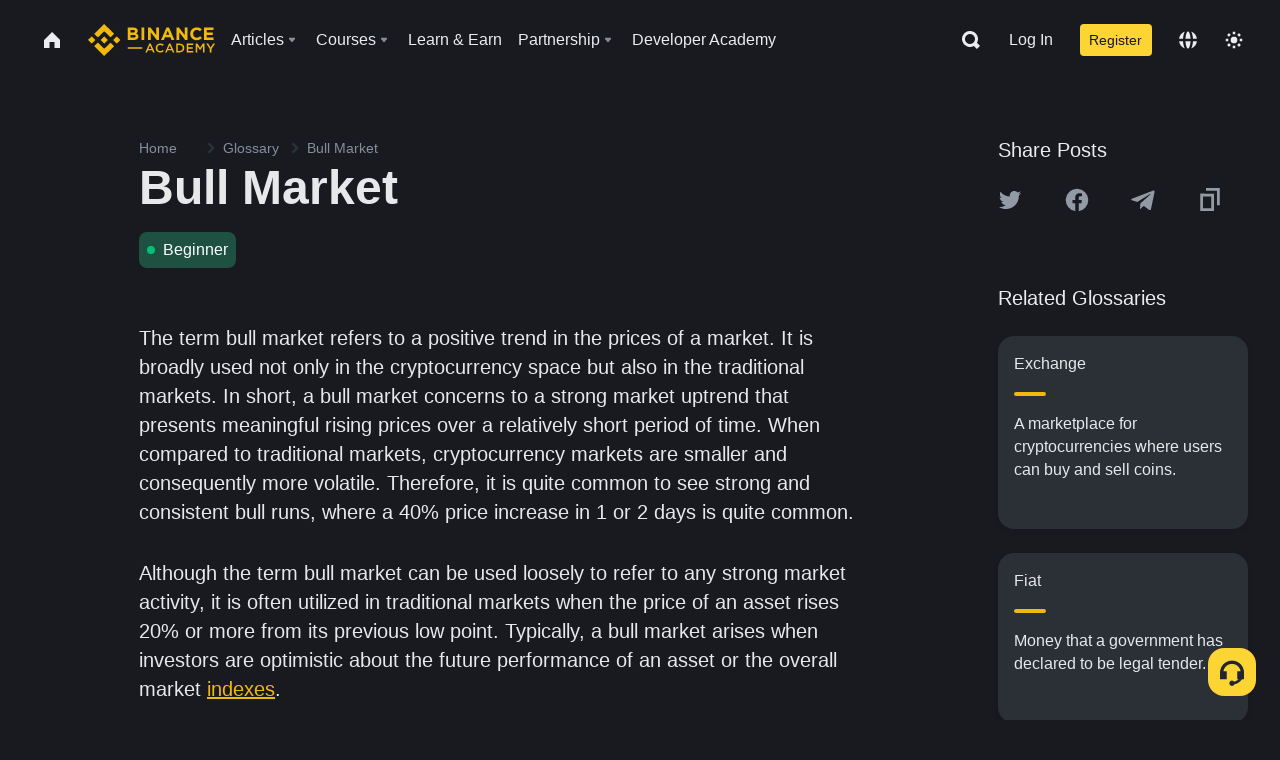

--- FILE ---
content_type: text/javascript
request_url: https://bin.bnbstatic.com/static/webpack-runtime.c002a16d.js
body_size: 3241
content:

!function(){try{var e="undefined"!=typeof window?window:"undefined"!=typeof global?global:"undefined"!=typeof globalThis?globalThis:"undefined"!=typeof self?self:{},n=(new e.Error).stack;n&&(e._sentryDebugIds=e._sentryDebugIds||{},e._sentryDebugIds[n]="43e54748-5822-5aa2-b0b2-55abd532d9be")}catch(e){}}();
(()=>{"use strict";var m={},y={};function a(e){var c=y[e];if(c!==void 0){if(c.error!==void 0)throw c.error;return c.exports}var t=y[e]={id:e,loaded:!1,exports:{}};try{m[e].call(t.exports,t,t.exports,a)}catch(i){throw t.error=i,i}return t.loaded=!0,t.exports}a.m=m,a.n=e=>{var c=e&&e.__esModule?()=>e.default:()=>e;return a.d(c,{a:c}),c},(()=>{var e=Object.getPrototypeOf?t=>Object.getPrototypeOf(t):t=>t.__proto__,c;a.t=function(t,i){if(i&1&&(t=this(t)),i&8||typeof t=="object"&&t&&(i&4&&t.__esModule||i&16&&typeof t.then=="function"))return t;var f=Object.create(null);a.r(f);var n={};c=c||[null,e({}),e([]),e(e)];for(var r=i&2&&t;typeof r=="object"&&!~c.indexOf(r);r=e(r))Object.getOwnPropertyNames(r).forEach(d=>{n[d]=()=>t[d]});return n.default=()=>t,a.d(f,n),f}})(),a.d=(e,c)=>{for(var t in c)a.o(c,t)&&!a.o(e,t)&&Object.defineProperty(e,t,{enumerable:!0,get:c[t]})},a.f={},a.e=e=>Promise.all(Object.keys(a.f).reduce((c,t)=>(a.f[t](e,c),c),[])),a.u=e=>e==="3571"?"static/common/d88e65f1.3671ec1a.js":e==="3069"?"static/common/3a39a9c8.8b7be789.js":e==="1547"?"static/common/9d04e4f7.1d22551e.js":e==="1025"?"static/common/dd0a9a2f.f9498d25.js":e==="6750"?"static/common/987081cd.269c9daa.js":e==="6373"?"static/common/c9094a10.361c424f.js":e==="5395"?"static/common/5a547cf8.d49cfd50.js":e==="3618"?"static/common/d5a2482d.cd757a59.js":e==="2030"?"static/common/65e56931.392e9873.js":e==="1603"?"static/common/158aad45.8ddfc149.js":e==="7775"?"static/common/54abfffa.c9df7107.js":e==="5330"?"static/common/da670550.0ac02645.js":e==="9960"?"static/common/962aa203.af7c4e8a.js":"static/chunks/"+({1412:"page-7782",1865:"layout-59b6",1920:"page-8637",1954:"page-ae9c",2287:"page-f2d1",239:"page-46ad~2",2497:"page-234f",2505:"dynamic-analytics-web-vitals",2536:"page-d8c1",2564:"layout-0aec",2861:"page-ee8e",3026:"loaders",3140:"page-6396",3178:"page-b87e",3476:"page-c4da",377:"page-46ad~0",5011:"page-2e11",5098:"dynamic-bids-interceptor",5133:"page-4e1a",5428:"page-f92e",6067:"page-05fb",6103:"page-0aec",6568:"page-ed69",6584:"page-cedd",6826:"page-6134",753:"page-a839",7546:"page-f057",7548:"page-ebe2",8486:"dynamic-fingerprint",8693:"page-dcf2",8870:"page-ffa5",8930:"page-6b51",8991:"page-fe02",9331:"page-524d",9596:"layout-241d",9788:"page-ad5d",9977:"layout-3249"}[e]||e)+"."+{1205:"c96aae4c",1412:"2231f3fc",1430:"b185cbac",1865:"cf129438",1915:"0d42696f",1920:"ab3c7194",1954:"8e44d2f7",2287:"8cb39279",239:"7c46f006",2497:"48fecbb2",2505:"9d11eeee",2536:"db668a51",2564:"d95d432e",2861:"f4f6828f",2888:"ab75acc4",3026:"48582fb1",3140:"487dfc97",3178:"8704cc86",3476:"0d8fc04b",377:"d0ee6dbb",4777:"2713a2c3",4838:"7824f484",5011:"fec9970f",5098:"31886db2",5133:"a655a7c7",5206:"b91396f2",5428:"fa425386",5562:"22c205ea",6067:"c7c95012",6103:"acfb3e8e",6417:"b08706ff",6568:"dffe52b4",6584:"c9d71590",6826:"b83cfd96",753:"7c22fc04",7546:"aaf1514a",7548:"28a9c3e2",8486:"1546b367",8621:"5a52b3d9",8693:"0268045f",8870:"95dc149f",893:"97345b59",8930:"713ecd17",8991:"2fedeff3",9331:"71b65c3a",9596:"85baeae8",9733:"2e4cdbab",9788:"d8706576",9977:"602aca18"}[e]+".js",a.miniCssF=e=>"static/css/"+{2497:"7b29bf44",2536:"ea02bdc8",3026:"8aec60fc",3436:"e7fd988f",5011:"7b29bf44",5133:"3e76b7ac",5428:"8aec60fc",6568:"7b29bf44",7546:"3e76b7ac",8621:"6fb050d6",8870:"f77dc893",8991:"7b29bf44",9186:"8ca4d113",9596:"ddfae176"}[e]+".chunk.css",a.g=(()=>{if(typeof globalThis=="object")return globalThis;try{return this||new Function("return this")()}catch{if(typeof window=="object")return window}})(),a.o=(e,c)=>Object.prototype.hasOwnProperty.call(e,c),(()=>{var e={},c="academy-web-ui:";a.l=function(t,i,f,n){if(e[t]){e[t].push(i);return}var r,d;if(f!==void 0)for(var s=document.getElementsByTagName("script"),o=0;o<s.length;o++){var l=s[o];if(l.getAttribute("src")==t||l.getAttribute("data-webpack")==c+f){r=l;break}}r||(d=!0,r=document.createElement("script"),r.charset="utf-8",r.timeout=120,a.nc&&r.setAttribute("nonce",a.nc),r.setAttribute("data-webpack",c+f),r.src=t),e[t]=[i];var u=function(g,p){r.onerror=r.onload=null,clearTimeout(b);var _=e[t];if(delete e[t],r.parentNode&&r.parentNode.removeChild(r),_&&_.forEach(function(v){return v(p)}),g)return g(p)},b=setTimeout(u.bind(null,void 0,{type:"timeout",target:r}),12e4);r.onerror=u.bind(null,r.onerror),r.onload=u.bind(null,r.onload),d&&document.head.appendChild(r)}})(),a.r=e=>{typeof Symbol<"u"&&Symbol.toStringTag&&Object.defineProperty(e,Symbol.toStringTag,{value:"Module"}),Object.defineProperty(e,"__esModule",{value:!0})},a.nmd=e=>(e.paths=[],e.children||(e.children=[]),e),(()=>{var e=[];a.O=(c,t,i,f)=>{if(t){f=f||0;for(var n=e.length;n>0&&e[n-1][2]>f;n--)e[n]=e[n-1];e[n]=[t,i,f];return}for(var r=1/0,n=0;n<e.length;n++){for(var[t,i,f]=e[n],d=!0,s=0;s<t.length;s++)(f&!1||r>=f)&&Object.keys(a.O).every(p=>a.O[p](t[s]))?t.splice(s--,1):(d=!1,f<r&&(r=f));if(d){e.splice(n--,1);var o=i();o!==void 0&&(c=o)}}return c}})(),a.p="https://static.devfdg.net/",a.rv=()=>"1.5.2",(function(){var e=function(){if(typeof globalThis<"u")return globalThis;if(typeof self<"u")return self;if(typeof window<"u")return window;if(typeof global<"u")return global;if(typeof this<"u")return this;throw new Error("Unable to locate global `this`")},c=e();c.__academy_web_ui_dynamic_public_path__&&(a.p=c.__academy_web_ui_dynamic_public_path__)})(),(()=>{if(!(typeof document>"u")){var e=function(f,n,r,d,s){var o=document.createElement("link");o.rel="stylesheet",o.type="text/css",a.nc&&(o.nonce=a.nc);var l=function(u){if(o.onerror=o.onload=null,u.type==="load")d();else{var b=u&&(u.type==="load"?"missing":u.type),g=u&&u.target&&u.target.href||n,p=new Error("Loading CSS chunk "+f+" failed.\\n("+g+")");p.code="CSS_CHUNK_LOAD_FAILED",p.type=b,p.request=g,o.parentNode&&o.parentNode.removeChild(o),s(p)}};return o.onerror=o.onload=l,o.href=n,r?r.parentNode.insertBefore(o,r.nextSibling):document.head.appendChild(o),o},c=function(f,n){for(var r=document.getElementsByTagName("link"),d=0;d<r.length;d++){var s=r[d],o=s.getAttribute("data-href")||s.getAttribute("href");if(o&&(o=o.split("?")[0]),s.rel==="stylesheet"&&(o===f||o===n))return s}for(var l=document.getElementsByTagName("style"),d=0;d<l.length;d++){var s=l[d],o=s.getAttribute("data-href");if(o===f||o===n)return s}},t=function(f){return new Promise(function(n,r){var d=a.miniCssF(f),s=a.p+d;if(c(d,s))return n();e(f,s,null,n,r)})},i={5547:0};a.f.miniCss=function(f,n){var r={8621:1,9596:1,5011:1,9186:1,7546:1,2497:1,3436:1,8991:1,2536:1,5428:1,6568:1,3026:1,5133:1,8870:1};i[f]?n.push(i[f]):i[f]!==0&&r[f]&&n.push(i[f]=t(f).then(function(){i[f]=0},function(d){throw delete i[f],d}))}}})(),(()=>{var e={5547:0};a.f.j=function(i,f){var n=a.o(e,i)?e[i]:void 0;if(n!==0)if(n)f.push(n[2]);else if(/^(3436|5547|9186)$/.test(i))e[i]=0;else{var r=new Promise((l,u)=>n=e[i]=[l,u]);f.push(n[2]=r);var d=a.p+a.u(i),s=new Error,o=function(l){if(a.o(e,i)&&(n=e[i],n!==0&&(e[i]=void 0),n)){var u=l&&(l.type==="load"?"missing":l.type),b=l&&l.target&&l.target.src;s.message="Loading chunk "+i+` failed.
(`+u+": "+b+")",s.name="ChunkLoadError",s.type=u,s.request=b,n[1](s)}};a.l(d,o,"chunk-"+i,i)}},a.O.j=i=>e[i]===0;var c=(i,f)=>{var[n,r,d]=f,s,o,l=0;if(n.some(b=>e[b]!==0)){for(s in r)a.o(r,s)&&(a.m[s]=r[s]);if(d)var u=d(a)}for(i&&i(f);l<n.length;l++)o=n[l],a.o(e,o)&&e[o]&&e[o][0](),e[o]=0;return a.O(u)},t=self.webpackChunkacademy_web_ui=self.webpackChunkacademy_web_ui||[];t.forEach(c.bind(null,0)),t.push=c.bind(null,t.push.bind(t))})(),a.ruid="bundler=rspack@1.5.2"})();

//# debugId=43e54748-5822-5aa2-b0b2-55abd532d9be
